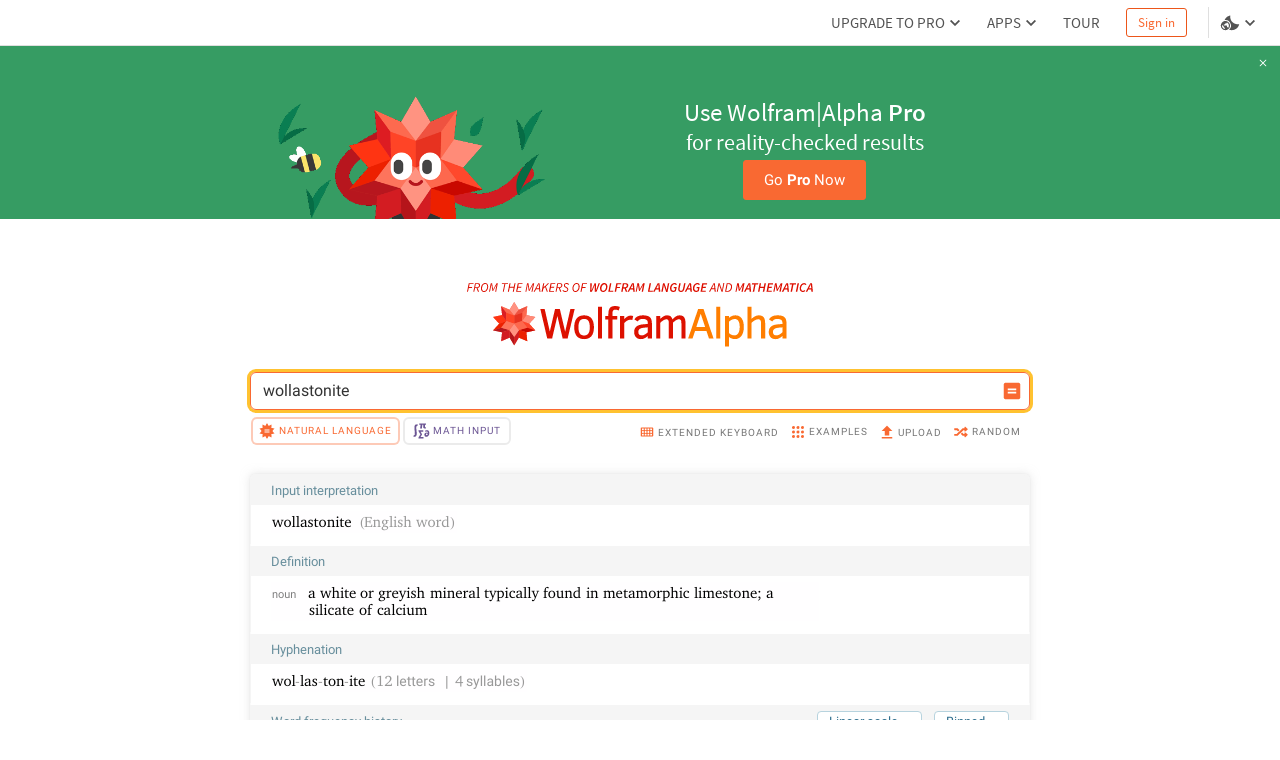

--- FILE ---
content_type: text/html; charset=utf-8
request_url: https://www.wolframalpha.com/n/v1/api/sourcer/?name=WordData
body_size: 3255
content:
[{"name":"WordData","value":{"primarySourceItems":[[{"type":"text","value":"Wolfram|Alpha Knowledgebase, 2020."}],[{"type":"link","href":"http://reference.wolfram.com/language/ref/WordData.html","inner":[{"type":"text","value":"Wolfram Language WordData. "},{"type":"arrow"}]}]],"title":"Word data","items":[[{"type":"link","href":"http://wordlist.sourceforge.net/","inner":[{"type":"text","value":"Atkinson, K. \"Automatically Generated Inflection Database (AGID).\" "},{"type":"italic","inner":[{"type":"text","value":"Kevin's Word List Pag"}]},{"type":"text","value":"e. "},{"type":"arrow"}]}],[{"type":"link","href":"http://wordlist.sourceforge.net/","inner":[{"type":"text","value":"Atkinson, K. \"Variant Conversion Info (VarCon).\" "},{"type":"italic","inner":[{"type":"text","value":"Kevin's Word List Page."}]},{"type":"arrow"}]}],[{"type":"link","href":"http://www.etymonline.com/","inner":[{"type":"text","value":"Harper, D. "},{"type":"italic","inner":[{"type":"text","value":"Online Etymology Dictionary"}]},{"type":"text","value":". "},{"type":"arrow"}]}],[{"type":"link","href":"http://ucrel.lancs.ac.uk/bncfreq/","inner":[{"type":"text","value":"Leech, G., P. Rayson, and A. Wilson. "},{"type":"italic","inner":[{"type":"text","value":"Word Frequencies in Written and Spoken English: Based on the British National Corpus"}]},{"type":"text","value":". Pearson ESL, 2001. "},{"type":"arrow"}]}],[{"type":"link","href":"http://dx.doi.org/10.1126/science.1199644 ","inner":[{"type":"text","value":"Michel, J.-B., Y. K. Shen, A. P. Aiden, A. Veres, M. K. Gray, The Google Books Team, J. P. Pickett, D. Hoiberg, D. Clancy, P. Norvig, J. Orwant, S. Pinker, M. A. Nowak, and E. L. Aiden. \"Quantitative Analysis of Culture Using Millions of Digitized Books.\" "},{"type":"italic","inner":[{"type":"text","value":"Science"}]},{"type":"text","value":" 331 (2011): doi:10.1126/science.1199644. "},{"type":"arrow"}]}],[{"type":"link","href":"http://www.nytimes.com/pages/crosswords/","inner":[{"type":"text","value":"The New York Times. "},{"type":"italic","inner":[{"type":"text","value":"The New York Times Crossword Puzzle"}]},{"type":"text","value":". "},{"type":"arrow"}]}],[{"type":"italic","inner":[{"type":"text","value":"Oxford English Dictionary"}]},{"type":"text","value":". (2nd ed.) CD-ROM Version 3.1. Oxford University Press."}],[{"type":"link","href":"http://www.natcorp.ox.ac.uk/","inner":[{"type":"text","value":"Oxford University Computing Service. "},{"type":"italic","inner":[{"type":"text","value":"British National Corpus."}]},{"type":"arrow"}]}],[{"type":"link","href":"http://wordnet.princeton.edu","inner":[{"type":"text","value":"Princeton University. "},{"type":"italic","inner":[{"type":"text","value":"WordNet 3.0"}]},{"type":"text","value":". "},{"type":"arrow"}]}],[{"type":"link","href":"http://onlinebooks.library.upenn.edu/webbin/gutbook/lookup?num=3204","inner":[{"type":"text","value":"Ward, G. \"Moby Hyphenator II.\" "},{"type":"italic","inner":[{"type":"text","value":"The Online Books Page."}]},{"type":"arrow"}]}],[{"type":"link","href":"http://www.gutenberg.org/etext/3203","inner":[{"type":"text","value":"Ward, G. \"Moby Part of Speech List.\" "},{"type":"italic","inner":[{"type":"text","value":"Project Gutenberg"}]},{"type":"text","value":". "},{"type":"arrow"}]}]]}}]

--- FILE ---
content_type: text/html; charset=utf-8
request_url: https://www.wolframalpha.com/n/v1/api/sourcer/?name=InternetData
body_size: 871
content:
[{"name":"InternetData","value":{"primarySourceItems":[[{"type":"text","value":"Wolfram|Alpha Knowledgebase, 2020."}]],"title":"Internet data","items":[[{"type":"link","href":"http://www.fraudlabs.com/ip2location.aspx","inner":[{"type":"text","value":"FraudLabs.com. "},{"type":"italic","inner":[{"type":"text","value":"FraudLabs."}]},{"type":"arrow"}]}],[{"type":"link","href":"http://www.ip2location.com/","inner":[{"type":"text","value":"IP2Location.com. "},{"type":"italic","inner":[{"type":"text","value":"IP2Location."}]},{"type":"arrow"}]}],[{"type":"link","href":"http://www.maxmind.com/","inner":[{"type":"text","value":"MaxMind, Inc. "},{"type":"italic","inner":[{"type":"text","value":"MaxMind."}]},{"type":"arrow"}]}],[{"type":"link","href":"http://www.wikipedia.org/","inner":[{"type":"text","value":"The Wikimedia Foundation, Inc. "},{"type":"italic","inner":[{"type":"text","value":"Wikipedia."}]},{"type":"arrow"}]}]]}}]